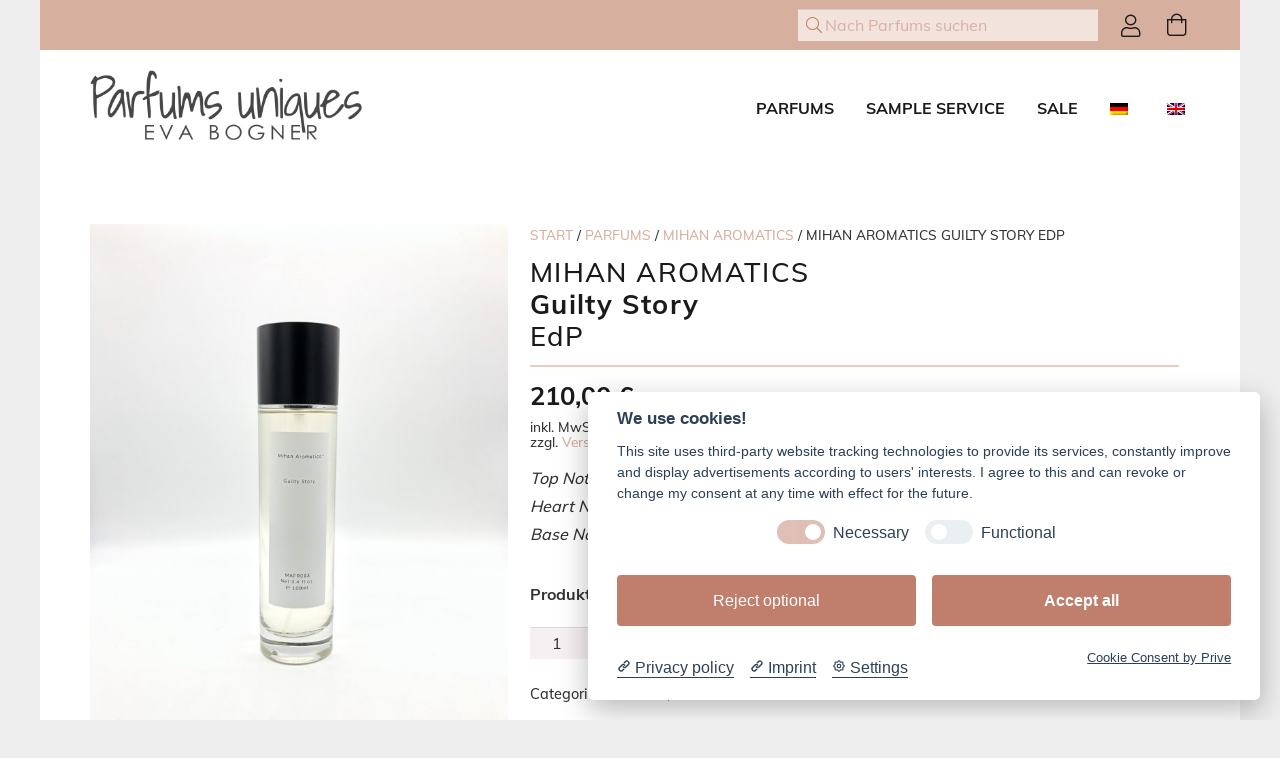

--- FILE ---
content_type: text/css
request_url: https://www.parfums-uniques.de/shop/wp-content/themes/Impreza-child/style.css?ver=8.41
body_size: 318
content:
/*
Theme Name: Impreza Child
Template: Impreza
Version: 1.0
Author:	UpSolution
Theme URI: http://impreza.us-themes.com/
Author URI: http://us-themes.com/
*/

/*Add your own styles here:*/


.woocommerce-breadcrumb {font-size:0.85rem; text-transform:uppercase;}
.woocommerce-breadcrumb a {color:#d7af9e; }
.woocommerce-breadcrumb a:hover {color:#000;}


.header-search input:not([type="submit"]) {border-radius:0px; }
.widget_product_categories li {line-height:10px;}
.widget_product_categories {text-align:center; text-transform:uppercase;}

.brands {line-height:23px;}

.center-nav {font-size:1rem; text-transform:uppercase; text-align:center; line-height:1.2rem;}

 /* Gestaltung Shop-Prodduktseite */


.woocommerce ul.products .onsale, .woocommerce .l-section.for_shop .onsale{border-radius:0px; border:1px solid #fff;}


.woocommerce div.product .summary {width:60%}


.product_meta a {color:#d7af9e; }
.product_meta a:hover {color:#000;}
.product_meta {font-size:0.85rem;}

.woocommerce .product .summary .price {margin-bottom:1px;}
.woocommerce-product-gallery li {margin-right:10px;}

.product p.wc-gzd-additional-info {font-size:0.85rem; margin-top:10px; margin-bottom:15px; line-height:15px;}
.product p.wc-gzd-additional-info a {color:#d7af9e;}
.product p.wc-gzd-additional-info a:hover {color:#000;}

.woocommerce-product-gallery ol {margin-top:10px;}

/* Statustexte in Warenkorb und Kasse */
.woocommerce-info {
    background: #e6cdc3;
}
.woocommerce-message {
    background: #e6cdc3;
}




.woocommerce .cart .reset_variations {display:none !important;}